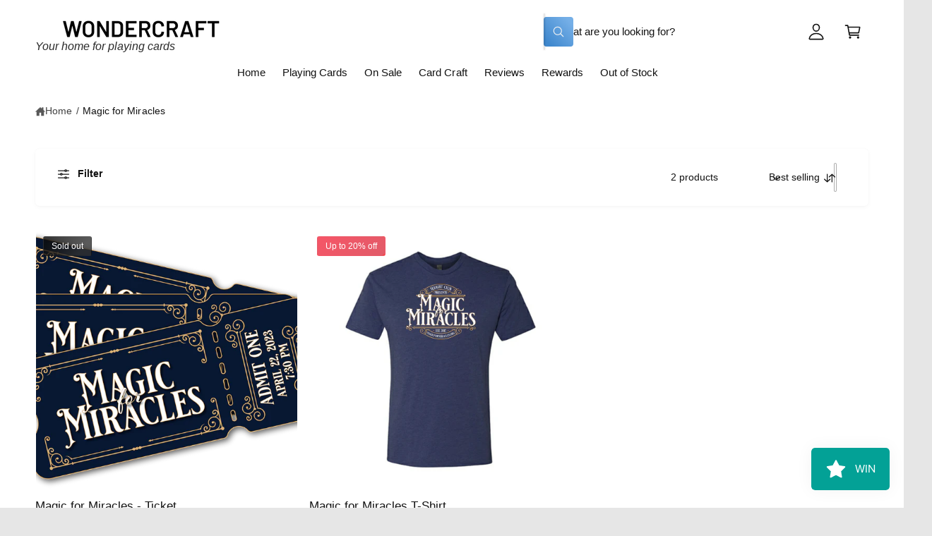

--- FILE ---
content_type: text/html; charset=UTF-8
request_url: https://pre.bossapps.co/api/js/wondercraftmagic.myshopify.com/variants
body_size: 119
content:
{"44664227922071":"no","44664227954839":"no","44736312410263SP":"11417649303","44736312410263":"no","44736312443031SP":"11417649303","44736312443031":"no","44736312475799SP":"11417649303","44736312475799":"no","44736312508567SP":"11417649303","44736312508567":"no"}

--- FILE ---
content_type: text/css
request_url: https://www.wondercraftcards.com/cdn/shop/t/36/assets/template-collection.css?v=102949554541457034561764733400
body_size: -254
content:
.collection .loading-overlay{position:absolute;z-index:1;width:1.8rem}.collection-inline-promo .promo-card,.collection-inline-promo .promo-image,.collection-top-promo .promo-card,.collection-top-promo .promo-image{height:100%;padding-bottom:0!important}.collection-top-promo .rte{position:static}.collection-top-promo .promo-card--image{min-height:var(--promo-min-height, 0px)}.collection-top-promo .promo-image{position:absolute}@media screen and (max-width: 749.98px){.collection .loading-overlay{top:0;inset-inline-end:0}}@media screen and (min-width: 750px){.collection .loading-overlay{inset-inline-start:0}}.collection .loading-overlay{top:0;inset-inline-end:0;bottom:0;inset-inline-start:0;display:none;width:100%;padding:0 1.5rem;opacity:.7}.collection--empty .title-wrapper{margin-top:2rem}@media screen and (min-width: 750px){.collection .loading-overlay{padding-inline-start:5rem;padding-inline-end:5rem}.collection--empty .title-wrapper{margin-top:8rem;margin-bottom:8rem}}.collection.loading .loading-overlay{display:block}.collection__description>*{margin:0}
/*# sourceMappingURL=/cdn/shop/t/36/assets/template-collection.css.map?v=102949554541457034561764733400 */


--- FILE ---
content_type: text/css
request_url: https://www.wondercraftcards.com/cdn/shop/t/36/assets/component-swatch.css?v=69809702647962836941764733388
body_size: -537
content:
.swatch{--swatch--size: var(--swatch-input--size, 4.4rem);--swatch--border-radius: var(--swatch-input--border-radius, 50%);display:block;padding:0;width:var(--swatch--size);max-width:100%;aspect-ratio:1 / 1;background:var(--swatch--background);background-position:var(--swatch-focal-point, initial);background-size:cover;background-origin:border-box;border:.1rem solid rgba(var(--color-foreground),.15);border-radius:var(--swatch--border-radius)}.swatch--inline{display:inline-block}.swatch--unavailable{border-style:dashed;border-color:rgba(var(--color-foreground),.5)}
/*# sourceMappingURL=/cdn/shop/t/36/assets/component-swatch.css.map?v=69809702647962836941764733388 */


--- FILE ---
content_type: text/css
request_url: https://www.wondercraftcards.com/cdn/shop/t/36/assets/standard.css?v=31124073216160828121764733384
body_size: 5343
content:
.section-apps{overflow:hidden}.section:has(.nice-select.open){position:relative;z-index:3}.shopify-policy__container,.shopify-challenge__container,.shopify-email-marketing-confirmation__container{padding-bottom:var(--spacing-section)}.page-margin,.shopify-challenge__container{margin:7rem auto}.tab-active .skip-to-content-link:focus{z-index:9999;position:inherit;overflow:auto;width:auto;height:auto;clip:auto}@media (prefers-reduced-motion){.motion-reduce{transition:none!important;animation:none!important}}table:not([class]),table.theme-table{table-layout:fixed;border-collapse:collapse;font-size:1.4rem;border-style:hidden;box-shadow:inset 0 0 0 .1rem rgba(var(--color-foreground),.2)}table.theme-table{box-shadow:inset 0 0 0 .1rem rgba(var(--color-foreground),.1)}table:not([class]) td,table:not([class]) th{padding:1em;border:.1rem solid rgba(var(--color-foreground),.2)}table.theme-table td,table.theme-table th{padding:.6em .8em;border:.1rem solid rgba(var(--color-foreground),.1);vertical-align:top;font-weight:400}table.theme-table{width:calc(100% - 3px);font-size:var(--c-font-size);margin-inline-start:1px}.theme-table th{width:var(--theme-table-column-width, 60%)}.table--striped tr:nth-child(odd){background-color:rgba(var(--color-foreground),.03)}table.table--lined,table.table--lined_dotted{box-shadow:none}.table--lined th,.table--lined td{border-inline-start:0!important;border-inline-end:0!important}.table--lined_dotted th,.table--lined_dotted td{border-inline-start:0!important;border-inline-end:0!important;border-style:dashed!important}@media screen and (max-width: 749.98px){table.theme-table{white-space:normal!important;overflow-wrap:anywhere}}.link--text:hover{color:rgba(var(--color-foreground),.75)}.animate-arrow .icon-arrow path{transform:translate(calc(-.25rem * var(--direction-multiplier)));transition:transform var(--duration-short) ease}.animate-arrow:hover .icon-arrow path{transform:translate(calc(-.05rem * var(--direction-multiplier)))}.disclosure-has-popup>summary:before,.cart-drawer__overlay,.drawer__overlay{content:"";position:fixed;top:0;inset-inline-end:0;bottom:0;inset-inline-start:0;background-color:#00000080;visibility:hidden;opacity:0;-webkit-backdrop-filter:blur(2px);backdrop-filter:blur(2px);transition:opacity var(--duration-medium),visibility var(--duration-medium)}.disclosure-has-popup>summary.no-background-blur:before{-webkit-backdrop-filter:none;backdrop-filter:none}.disclosure-has-popup.menu-opening>summary:before,.drawer.active .cart-drawer__overlay,body.drawer--open:not(.drawer--open-header) .drawer__overlay,body.drawer--open-header .drawer__header-overlay{visibility:visible;opacity:1}.drawer__overlay:empty{display:block;z-index:5}.drawer__header-overlay:empty{z-index:3}.disclosure-has-popup[open]>summary+*{z-index:100}@media screen and (min-width: 750px){.disclosure-has-popup[open]>summary+*{z-index:4}.facets .disclosure-has-popup[open]>summary+*{z-index:4}}@keyframes pulsate{to{text-shadow:0 0 1px rgb(var(--color-foreground)),0 0 40px rgba(var(--color-accent),1),0 0 80px rgba(var(--color-accent),.8),0 0 90px rgba(var(--color-accent),.7),0 0 100px rgba(var(--color-accent),.5),0 0 150px rgba(var(--color-accent),.4)}0%{text-shadow:0 0 1px rgb(var(--color-foreground)),0 0 38px rgba(var(--color-accent),1),0 0 82px rgba(var(--color-accent),.5),0 0 82px rgba(var(--color-accent),.5),0 0 92px rgba(var(--color-accent),.3),0 0 121px rgba(var(--color-accent),.2)}}@media screen and (prefers-reduced-motion){.italics-glow_pulsating em{animation:none!important}}*:focus{outline:0;box-shadow:none}.tab-active *:focus-visible,.tab-active .nice-select .option.focus,.tab-active .thumbnail-list__item:focus-within,.tab-active .deferred-media__poster:focus-visible .deferred-media__poster-button,.tab-active .discount-gated:focus-within{outline:.2rem solid rgba(var(--color-foreground),.5);outline-offset:.2rem;box-shadow:0 0 0 .3rem rgb(var(--color-background)),0 0 .5rem .4rem rgba(var(--color-foreground),.3)}.tab-active .custom-tab:focus-within{outline-offset:0}.tab-active .pagination__item:focus,.tab-active .custom-tab:focus-within{outline:0;box-shadow:inset 0 0 0 2px rgb(var(--color-foreground),.5)!important}.tab-active .focused,.no-js *:focus{outline:.2rem solid rgba(var(--color-foreground),.5);outline-offset:.3rem;box-shadow:0 0 0 .3rem rgb(var(--color-background)),0 0 .5rem .4rem rgba(var(--color-foreground),.3)}.no-js *:focus:not(:focus-visible){outline:0;box-shadow:none}.tab-active .focused.focus-inset,.tab-active .rte a:focus:focus,.no-js .focus-inset:focus,.tab-active .focus-inset:focus-visible,.tab-active .focus-inner-inset button:focus,.tab-active .rte a:focus:focus-visible{outline:.2rem solid rgba(var(--color-foreground),.5);outline-offset:-.2rem;box-shadow:0 0 .2rem rgba(var(--color-foreground),.3)}.tab-active .focus-inner-inset button:focus{outline:.2rem solid rgb(var(--color-button-text));outline-offset:-.4rem}.tab-active .focus-this-inner-inset:focus,.tab-active a:focus:has(>.card--view-more){outline:.2rem solid rgba(var(--color-foreground),.8);outline-offset:-.6rem;box-shadow:none}.no-js .focus-inset:focus:not(:focus-visible){outline:0;box-shadow:none}.focus-none{box-shadow:none!important;outline:0!important}.tap-target:before,.tap-target--small:before,.rte p>a:only-child:before{content:"";position:absolute;inset-inline-start:50%;top:50%;width:var(--tap-target);height:var(--tap-target);transform:translate(calc(-50% * var(--direction-multiplier)),-50%)}.tap-target--small:before,.rte p>a:only-child:before{width:max(100%,var(--tap-target-small));height:max(100%,var(--tap-target-small))}.scroll-to-top-button{--buttons-border-width: 1px;position:fixed;z-index:999;opacity:0;transition:opacity .3s,transform .3s,visibility .3s!important;transform:translateY(20px);padding:0!important;min-width:0!important;min-height:0!important;width:40px;height:40px;display:flex;bottom:calc(var(--px-mobile) * .5);border:1px solid rgba(var(--color-button-text),.15)!important;border-radius:var(--controls-corner-radius)}scroll-to-top-button.scroll-to-top-button:after{border-radius:var(--controls-corner-radius)}.scroll-to-top-button.bottom-right{inset-inline-end:calc((var(--px-mobile) * .5) + var(--temp-scrollbar-width, 0px))}.scroll-to-top-button.bottom-left{inset-inline-start:calc(var(--px-mobile) * .5)}@media screen and (min-width: 750px){.scroll-to-top-button{bottom:var(--px-mobile)}.scroll-to-top-button.bottom-right{inset-inline-end:calc(var(--px-mobile) + var(--temp-scrollbar-width, 0px))}.scroll-to-top-button.bottom-left{inset-inline-start:var(--px-mobile)}}.scroll-to-top-button.button--secondary{background-color:#ffffffb3;-webkit-backdrop-filter:blur(10px);backdrop-filter:blur(10px)}.scroll-to-top-button svg{width:20px;height:20px;transform:rotate(180deg);position:relative;top:-1px}.scroll-to-top-button.reveal{opacity:1;transform:translateY(0);visibility:visible}body.overflow-hidden .scroll-to-top-button,body:has(.cart-notification.active) .scroll-to-top-button{opacity:0;transform:translateY(20px);visibility:hidden}.button--hover-grow .button:not(.tap-target):before,.button--hover-grow .shopify-challenge__button:before,.button--hover-grow .customer button:before,.button--hover-grow .shopify-payment-button__button--unbranded:before,.button--hover-grow .shopify-payment-button [role=button]:before,.button--hover-grow .cart__dynamic-checkout-buttons [role=button]:before{content:"";position:absolute;top:0;inset-inline-end:0;bottom:0;inset-inline-start:0;z-index:-1;border-radius:var(--buttons-radius-outset);box-shadow:var(--shadow-horizontal-offset) var(--shadow-vertical-offset) var(--shadow-blur-radius) rgba(var(--color-shadow),var(--shadow-opacity))}.button--hover-grow .button:not([disabled]):hover:after,.button--hover-grow .shopify-challenge__button:hover:after,.button--hover-grow .customer button:hover:after,.button--hover-grow .shopify-payment-button__button--unbranded:hover:after{box-shadow:0 0 0 calc(var(--buttons-border-width) + 1px) rgba(var(--color-button-text),var(--border-opacity)),0 0 0 calc(var(--buttons-border-width) + 1px) rgba(var(--color-button),var(--alpha-button-background))}@media (hover: hover) and (pointer: fine){.button-control:not([disabled]):hover,.button-control-colors:not([disabled]):not(.slider-buttons__inner):hover,.slideshow__controls .slider-button--prev:hover,.slideshow__controls .slider-button--next:hover{background-color:#f8f8f8!important}}.button:focus-visible,.button:focus,.button.focused,.shopify-payment-button__button--unbranded:focus-visible,.shopify-payment-button [role=button]:focus-visible,.shopify-payment-button__button--unbranded:focus,.shopify-payment-button [role=button]:focus{outline:0;box-shadow:0 0 0 .3rem rgb(var(--color-background)),0 0 0 .5rem rgba(var(--color-foreground),.5),0 0 .5rem .4rem rgba(var(--color-foreground),.3)}.button:focus:not(:focus-visible):not(.focused),.shopify-payment-button__button--unbranded:focus:not(:focus-visible):not(.focused),.shopify-payment-button [role=button]:focus:not(:focus-visible):not(.focused){box-shadow:inherit}.field:hover.field:after,.select:hover.select:after,.select__select:hover.select__select:after,.customer .field:hover.field:after,.customer select:hover.select:after{box-shadow:0 0 0 var(--inputs-border-width) rgba(var(--color-foreground),1);outline:0;border-radius:var(--inputs-radius)}.field:hover:has(.text-area):after{border-radius:min(var(--inputs-radius),20px)}.select:hover .icon-caret{opacity:1}.tab-active .field__input:focus-visible,.tab-active .select__select:focus-visible,.tab-active .customer .field input:focus-visible,.tab-active .customer select:focus-visible,.tab-active .localization-form__select:focus-visible.localization-form__select:after{box-shadow:0 0 0 calc(.1rem + var(--inputs-border-width)) rgba(var(--color-foreground));outline:0;border-radius:var(--inputs-radius)}.tab-active .field__input:focus,.tab-active .select__select:focus,.tab-active .customer .field input:focus,.tab-active .customer select:focus,.tab-active .localization-form__select:focus.localization-form__select:after{box-shadow:0 0 0 calc(.1rem + var(--inputs-border-width)) rgba(var(--color-foreground));outline:0;border-radius:var(--inputs-radius)}.form__label{display:block;margin-bottom:.6rem}.form__message{align-items:flex-start;display:inline-flex;font-size:1.4rem;line-height:1;margin-top:1rem;margin-bottom:3rem}.form__message:has(.icon-success){line-height:1.5em}.form__message.items-center{align-items:center}.form__message--large{font-size:1.6rem}.customer .field .form__message{font-size:1.4rem;text-align:start}.form__message .icon,.customer .form__message svg{flex-shrink:0;height:2.4rem;margin-inline-end:.5rem;width:2.4rem}.form__message--large .icon,.customer .form__message svg{height:1.8rem;width:1.8rem;margin-inline-end:.5rem;margin-top:-.1rem}.customer .field .form__message svg{align-self:start}.form-status{margin:0;font-size:1.6rem}.form-status-list{padding:0;margin:2rem 0 4rem}.form-status-list li{list-style-position:inside}.form-status-list .link:first-letter{text-transform:capitalize}.loading__spinner{position:absolute;z-index:1;width:1.8rem}.loading__spinner{width:1.8rem;display:inline-block}.spinner{animation:rotator 1.4s linear infinite}@keyframes rotator{0%{transform:rotate(0)}to{transform:rotate(270deg)}}.path{stroke-dasharray:280;stroke-dashoffset:0;transform-origin:center;stroke:rgb(var(--color-foreground));animation:dash 1.4s ease-in-out infinite}@media screen and (forced-colors: active){.path{stroke:CanvasText}}@keyframes dash{0%{stroke-dashoffset:280}50%{stroke-dashoffset:75;transform:rotate(135deg)}to{stroke-dashoffset:280;transform:rotate(450deg)}}.loading__spinner:not(.hidden)+.cart-item__price-wrapper,.loading__spinner:not(.hidden)~cart-remove-button{opacity:50%}.loading__spinner:not(.hidden)~cart-remove-button{pointer-events:none;cursor:default}.quantity{color:rgba(var(--color-foreground));position:relative;width:120px;display:flex;border-radius:var(--inputs-radius);min-height:calc((var(--inputs-border-width) * 2) + 4rem)}.quantity:after{pointer-events:none;content:"";position:absolute;top:var(--inputs-border-width);inset-inline-end:var(--inputs-border-width);bottom:var(--inputs-border-width);inset-inline-start:var(--inputs-border-width);border:.1rem solid transparent;border-radius:var(--inputs-radius);box-shadow:0 0 0 var(--inputs-border-width) rgba(var(--color-foreground),calc(var(--inputs-border-opacity) * .8));transition:box-shadow var(--duration-short) ease;z-index:1}.quantity:before{background:rgb(var(--color-background));pointer-events:none;content:"";position:absolute;top:0;inset-inline-end:0;bottom:0;inset-inline-start:0;border-radius:var(--inputs-radius-outset);box-shadow:var(--inputs-shadow-horizontal-offset) var(--inputs-shadow-vertical-offset) var(--inputs-shadow-blur-radius) rgba(var(--color-shadow),var(--inputs-shadow-opacity));z-index:-1}.quantity--squidge{--color-foreground: var(--color-secondary-button-text);display:grid;grid-template-areas:"input increase" "input decrease";grid-template-columns:1fr auto;width:84px;min-height:49px}quick-order-list .quantity--squidge{width:auto}@media screen and (min-width: 990px){.quantity--squidge{width:90px}}.product-form .quantity--squidge{min-height:0}.quantity--squidge .quantity__input{grid-area:input}.quantity--squidge .quantity__button-decrease{grid-area:decrease;border-end-end-radius:var(--inputs-radius);margin-inline-start:0!important}.quantity--squidge .quantity__button-increase{grid-area:increase;border-start-end-radius:var(--inputs-radius);border-bottom:var(--inputs-border-width) solid rgba(var(--color-foreground),.2)}.quantity--squidge .quantity__button-increase svg{grid-area:increase;border-start-end-radius:var(--inputs-radius);transform:scale(-1)}.quantity--squidge .quantity__button{width:28px;background-color:rgba(var(--color-foreground),.05);opacity:1;border-inline-start:var(--inputs-border-width) solid rgba(var(--color-foreground),.2);margin-top:0;margin-bottom:0}.quantity--squidge-rounded .quantity__button{width:32px}.quantity--squidge-rounded .quantity__button svg{position:relative;inset-inline-start:-2px}.quantity--squidge .quantity__button.disabled svg{opacity:.3}.quantity--squidge .quantity__button:not(.disabled):hover{background-color:rgba(var(--color-foreground),.09)}.quantity--squidge .quantity__button:not(.disabled):active{background-color:rgba(var(--color-foreground),.15)}.quantity--squidge .quantity__button svg{width:1.4rem}.quantity__input{color:currentColor;font-family:var(--font-body-family);font-style:var(--font-body-style);font-size:1.4rem;font-weight:500;opacity:.85;text-align:center;background-color:transparent;border:0;padding:0 .5rem;width:100%;flex-grow:1;-webkit-appearance:none;appearance:none;min-width:50px;max-width:90px}.quantity__button{width:var(--tap-target);flex-shrink:0;font-size:1.8rem;border:0;background-color:transparent;cursor:pointer;display:flex;align-items:center;justify-content:center;color:rgb(var(--color-foreground));position:relative;padding:0}.quantity__button:first-child{margin-inline-start:calc(var(--inputs-border-width))}.quantity__button:last-child{margin-inline-end:calc(var(--inputs-border-width))}.quantity__button svg{width:1.8rem;pointer-events:none}.tab-active .quantity__button:focus-visible,.tab-active .quantity__input:focus-visible{z-index:2}.tab-active .quantity__button:focus,.tab-active .quantity__input:focus{z-index:2}.quantity__input:-webkit-autofill,.quantity__input:-webkit-autofill:hover,.quantity__input:-webkit-autofill:active{box-shadow:0 0 0 10rem rgb(var(--color-background)) inset!important;-webkit-box-shadow:0 0 0 10rem rgb(var(--color-background)) inset!important}.quantity__input::-webkit-outer-spin-button,.quantity__input::-webkit-inner-spin-button{-webkit-appearance:none;margin:0}.quantity__input[type=number]{-moz-appearance:textfield}.quantity__rules{margin-top:.5rem;position:relative;font-size:1.2rem}.quantity__rules .caption{display:inline-block;margin-top:0;margin-bottom:0}.quantity__rules .divider+.divider:before{content:"\2022";margin:0 .5rem}.quantity__rules-cart{position:relative;font-weight:400;margin-inline-start:.3em}section.product__info-container .loading__spinner:not(.hidden)~*,.quantity__rules-cart .loading__spinner:not(.hidden)~*{visibility:hidden}details:not([open])>.header__icon--menu .icon-close,details[open]>.header__icon--menu .icon-hamburger{visibility:hidden;opacity:0}.js details[open]:not(.menu-opening)>.header__icon--menu .icon-close{visibility:hidden}.js details[open]:not(.menu-opening)>.header__icon--menu .icon-hamburger{visibility:visible;opacity:1}details[open]>.header__submenu{z-index:1}details[open]>.header__menu-item .icon-caret{transform:rotate(180deg)}.global-settings-popup,.header__submenu.global-settings-popup{border-radius:var(--popup-corner-radius);border-color:rgba(var(--color-foreground),var(--popup-border-opacity));border-style:solid;border-width:var(--popup-border-width);box-shadow:var(--popup-shadow-horizontal-offset) var(--popup-shadow-vertical-offset) var(--popup-shadow-blur-radius) rgba(var(--color-shadow),var(--popup-shadow-opacity));z-index:-1}.header__submenu{overflow:auto;max-height:calc(100vh - var(--header-bottom-position-desktop, 20rem) - 4rem)}.header__submenu.list-menu{padding:1rem 0}.header__submenu .header__submenu{background-color:rgba(var(--color-foreground),.01);box-shadow:inset 0 10px 8px -10px rgba(var(--color-foreground),.06),inset 0 -10px 8px -10px rgba(var(--color-foreground),.06);padding:1.5rem 0;padding-inline-start:.5rem;font-size:.95em;margin:1rem 0;transition:transform .3s .05s,opacity .4s,visibility .4s;visibility:hidden;opacity:0;transform:translateY(-20px)}.header__submenu:has([aria-expanded=true]) .header__submenu,.shopify-design-mode .header__submenu .header__submenu{visibility:visible;opacity:1;transform:translateY(0)}.header__submenu .header__menu-item:after{inset-inline-end:2rem}.header__submenu .header__menu-item{justify-content:space-between;padding:.8rem 2rem}.list-menu--disclosure .list-menu__item .icon-caret{position:absolute;inset-inline-end:2rem}.header__submenu .icon-caret{flex-shrink:0;margin-inline-start:1rem;position:static}header-menu>details,details-disclosure>details{position:relative}custom-accordion,.custom-accordion{--open-duration: var(--duration-medium);display:block;-webkit-user-select:none;user-select:none}.custom-accordion .custom-accordion__panel,custom-accordion .custom-accordion__panel{overflow:hidden;transition:height var(--open-duration) var(--cubic-bezier-ease-out-slow)}.accordion__content--spacer{display:inline-block!important;width:2em}@keyframes animateMenuOpen{0%{opacity:0;transform:scale3d(.9,.9,1)}to{opacity:1;transform:scaleZ(1)}}.list-menu--right{inset-inline-end:0}.list-menu--disclosure{position:absolute;min-width:100%;width:25rem;border:1px solid rgba(var(--color-foreground),.2)}.list-menu--disclosure:focus{outline:none}.list-menu--disclosure.localization-selector{max-height:18rem;overflow:auto;width:10rem;padding:.5rem}.no-js details[open] .modal__toggle{position:absolute;z-index:5}.no-js details[open] svg.modal__toggle-close{display:flex;z-index:1;height:2.6rem;width:2.6rem}.no-js details[open] .modal__toggle-open{display:none}.no-js .modal__close-button.link{display:none}.modal__close-button.link{display:flex;justify-content:center;align-items:center;padding:0rem;height:4.4rem;width:4.4rem;background-color:transparent}.modal__close-button .icon{width:2.6rem;height:2.6rem}.modal__content{position:absolute;top:0;inset-inline-start:0;inset-inline-end:0;bottom:0;background:rgb(var(--color-background));z-index:4;display:flex;justify-content:center;align-items:center}.media-modal,.image-magnify-full-size{cursor:url('data:image/svg+xml,<svg xmlns="http://www.w3.org/2000/svg" viewBox="0 0 56 56" fill="none" width="44" height="44"><path d="M56 28C56 12.536 43.464 0 28 0S0 12.536 0 28s12.536 28 28 28 28-12.536 28-28Z" fill="%23fff"/><path d="M55.5 28C55.5 12.812 43.188.5 28 .5S.5 12.812.5 28 12.812 55.5 28 55.5 55.5 43.188 55.5 28Z" style="stroke: rgb(226, 226, 226);"/><path fill="none" stroke-linecap="round" stroke-linejoin="round" d="M 35 35 L 21 21 M 35 21 L 21 35" style="stroke: rgb(86, 88, 91); stroke-width: 2px;"/></svg>') 22 22,zoom-out}.media-modal .deferred-media{cursor:initial}@media screen and (min-width: 750px){.side-drawers-inset .popup-modal--side .popup-modal__content,.side-drawers-inset pickup-availability-drawer,.side-drawers-inset .drawer__inner,.side-drawers-inset .mobile-facets__inner{--modal-gutter: var(--px-mobile);top:var(--modal-gutter);inset-inline-end:var(--modal-gutter);height:calc(100% - (var(--modal-gutter) * 2));max-width:46rem!important;border-radius:var(--popup-corner-radius)}.popup-modal--side .popup-modal__content{max-width:46rem!important}.popup-modal--side .rte .responsive-table{display:flex;overflow:auto;-webkit-overflow-scrolling:touch;padding:1px;max-width:100%}.popup-modal--side .rte .responsive-table>table{flex-shrink:0;min-width:100%;width:auto}}details[open]>.search-modal{opacity:1;transform:translateY(0)}details[open] .modal-overlay{display:block}details[open] .modal-overlay:after{position:absolute;content:"";background:#00000080;top:100%;inset-inline-start:0;inset-inline-end:0;-webkit-backdrop-filter:blur(2px);backdrop-filter:blur(2px);height:100vh}.no-js details[open]>.header__icon--search{top:1rem;inset-inline-end:.5rem}.search-modal{opacity:0;border-bottom:.1rem solid rgba(var(--color-foreground),.08);height:auto;position:fixed;bottom:auto;top:0;padding:3rem var(--px-mobile);transform:translateY(-50%);transition:opacity .2s,transform .2s var(--cubic-bezier-slide-in)}.search-modal__content{display:flex;align-items:center;justify-content:center;width:100%;height:100%;line-height:calc(1 + .8 / var(--font-body-scale));position:relative}.search-modal__content-bottom{bottom:calc((var(--inputs-margin-offset) / 2))}@media screen and (max-width: 989.98px){.header--keep-mobile-search predictive-search .field{transition:max-width .3s;max-width:100%}.header--keep-mobile-search predictive-search:focus-within .field{max-width:calc(100% - 3.8rem)}predictive-search .modal__close-button,.search-modal__form+.modal__close-button{transition:opacity .2s,visibility .2s;top:4px;inset-inline-end:0;width:2.4rem!important}.header--keep-mobile-search predictive-search .search-modal__form:focus-within .inline-search__close-button{transition-delay:.15s;opacity:1;visibility:visible}}.notification-message{padding-top:.75rem;padding-bottom:.75rem;border:1px solid rgba(var(--color-foreground),.1);border-radius:var(--promo-corner-radius)}.notification-message:has(.rte>span:not(.hidden):empty),.notification-message:has(.rte>span):not(:has(.rte>span:not(.hidden):not(:empty))),.notification-message:has(.rte>*:only-child>*:only-child:empty){display:none}closable-element .notification-message{padding-inline-end:var(--tap-target)}.notification-message .icon{fill:currentColor}.notification-message .icon-close{width:1.5em}.announcement-bar-slider--fade-in-next .announcement-bar__message,.announcement-bar-slider--fade-in-previous .announcement-bar__message,.announcement-bar-slider--fade-out-next .announcement-bar__message,.announcement-bar-slider--fade-out-previous .announcement-bar__message{animation-duration:var(--duration-announcement-bar);animation-timing-function:ease-in-out;animation-fill-mode:forwards}.announcement-bar-slider--fade-in-next .announcement-bar__message{--announcement-translate-from: -1.5rem;opacity:0;animation-name:translateAnnouncementSlideIn;animation-delay:var(--duration-announcement-bar)}.announcement-bar-slider--fade-in-previous .announcement-bar__message{--announcement-translate-from: 1.5rem;opacity:0;animation-name:translateAnnouncementSlideIn;animation-delay:var(--duration-announcement-bar)}.announcement-bar-slider--fade-out-next .announcement-bar__message{--announcement-translate-to: 1.5rem;animation-name:translateAnnouncementSlideOut}.announcement-bar-slider--fade-out-previous .announcement-bar__message{--announcement-translate-to: -1.5rem;animation-name:translateAnnouncementSlideOut}@keyframes translateAnnouncementSlideIn{0%{opacity:0;visibility:hidden;transform:translate(var(--announcement-translate-from))}to{opacity:1;visibility:visible;transform:translate(0)}}@keyframes translateAnnouncementSlideOut{0%{opacity:1;visibility:visible;transform:translate(0)}to{opacity:0;visibility:hidden;transform:translate(var(--announcement-translate-to))}}@media screen and (min-width: 750px){@keyframes translateAnnouncementSlideIn{0%{opacity:0;visibility:hidden;transform:translateY(-1.5rem)}to{opacity:1;visibility:visible;transform:translateY(0)}}@keyframes translateAnnouncementSlideOut{0%{opacity:1;visibility:visible;transform:translateY(0)}to{opacity:0;visibility:hidden;transform:translateY(1.5rem)}}}.badge--sold-out{--color-badge-foreground: var(--badge-sold-out-foreground);--color-badge-border: var(--badge-sold-out-border);--color-badge-background: var(--badge-sold-out-background)}.badge--custom{--color-badge-foreground: var(--badge-custom-foreground);--color-badge-border: var(--badge-custom-border);--color-badge-background: var(--badge-custom-background)}.badge--new{--color-badge-foreground: var(--badge-new-foreground);--color-badge-border: var(--badge-new-border);--color-badge-background: var(--badge-new-background)}.badge--preorder{--color-badge-foreground: var(--badge-preorder-foreground);--color-badge-border: var(--badge-preorder-border);--color-badge-background: var(--badge-preorder-background)}.badge--bulk{--color-badge-foreground: var(--badge-bulk-foreground);--color-badge-border: var(--badge-bulk-border);--color-badge-background: var(--badge-bulk-background)}.badge--sale{--color-badge-foreground: var(--badge-sale-foreground);--color-badge-border: var(--badge-sale-border);--color-badge-background: var(--badge-sale-background)}.badge{display:inline-block;padding:.7rem 1.1rem .6rem;background:var(--color-badge-background);color:rgba(var(--color-badge-foreground));font-size:var(--badge-text-size);line-height:calc(var(--badge-text-size) * 1.1);font-weight:var(--badge-text-weight);border:var(--badge-border-width) var(--badge-border-style) rgba(var(--color-badge-border));word-break:break-word}.badge--pill{border-radius:2rem}.badge--angled{transform:skew(165deg);border-radius:4px}.badge--rounded{border-radius:3px}.bmrk-tags li{color:rgb(var(--color-highlight-badge, var(--color-foreground)));border:1px solid rgb(var(--color-highlight-badge, var(--color-foreground)),.3);border-radius:3px;line-height:1.1em;padding:.2em .3em}.highlight-badge--unavailable{position:relative;opacity:.6}.highlight-badge--unavailable:after{content:"";position:absolute;top:0;right:0;bottom:0;left:0;background:linear-gradient(to top left,transparent calc(50% - 1px),rgba(var(--color-highlight-badge, var(--color-foreground)),.3) 50%,rgba(var(--color-highlight-badge, var(--color-foreground)),.3) 50%,transparent calc(50% + 1px)) no-repeat;border-radius:inherit}.bmrk-tags--phat li{padding:.4em .5em}.metafield-csv-lists ul.metafield-single_line_text_field-array{list-style-type:none;padding:0;display:block}.metafield-csv-lists ul.metafield-single_line_text_field-array li{display:inline-block;padding:0;margin:0}.metafield-csv-lists ul.metafield-single_line_text_field-array li:before{display:none}.metafield-csv-lists ul.metafield-single_line_text_field-array li:after{content:",";padding-inline-end:.5ch}.metafield-csv-lists ul.metafield-single_line_text_field-array li:last-child:after{content:""}.promo-card{text-decoration:none}.promo-card,.promo-image,a.promo-card--text-container:after,a.promo-card--text-container .media{border-radius:var(--promo-corner-radius)}.promo-card--text__heading{line-height:1.3em;font-weight:500;color:rgb(var(--color-accent))}.promo-card--text__text{font-size:1.4rem;line-height:1.5em;opacity:.7;color:rgb(var(--color-foreground),.75)}.promo-card--text-container{column-gap:2rem}a.promo-card--text-container{color:currentColor;text-decoration:none;position:relative;display:block}a.promo-card--text-container:after{content:"";position:absolute;top:-10px;right:-10px;bottom:-10px;left:-10px;z-index:-1;background-color:rgba(var(--color-accent),.08);border:.1rem solid rgba(var(--color-accent),.04);opacity:0;transform:scale(.97);transition:opacity var(--duration-medium),transform var(--duration-medium)}a.promo-card--text-container:hover:after{opacity:1;transform:scale(1)}.promo-card--grid{display:grid}.promo-card--image .rte{background-image:none;-webkit-background-clip:border-box;-webkit-text-fill-color:currentColor}.promo-card--image .rte p,.rte--compact p{margin-top:0;line-height:1.3em}.promo-card--image .rte :is(h1,h2,h3,h4,h5,h6):not(:last-child),.rte--compact :is(h1,h2,h3,h4,h5,h6):not(:last-child){margin-bottom:.2em}div:has(>.product__inventory:empty){display:none}.product__inventory{display:flex;align-items:center;gap:.4em}.product__inventory svg{flex-shrink:0}@keyframes pulse{0%{transform:scale(.5);opacity:0}30%{transform:scale(1);opacity:1}to{transform:scale(1);opacity:0}}.product__inventory .bg-circle{animation:pulse 3s infinite;transform-origin:center}.product__inventory.product__inventory--pill{background-color:rgb(var(--inventory-color),.07);border:1px solid rgb(var(--inventory-color),.1);color:rgb(var(--inventory-color),1);display:inline-flex;align-items:center;padding:.25em .8em;padding-inline-start:.5em;border-radius:3px}.product__inventory.product__inventory--pill.t8,.product__inventory.product__inventory--pill.t7{padding:.2em .6em;padding-inline-start:.3em;gap:.1em}.product__inventory.product__inventory--pill.t8 svg,.product__inventory.product__inventory--pill.t7 svg{transform:scale(.8)}.product__inventory:has(.product-inventory--low){--inventory-color: var(--inventory-stock-low-color)}.product__inventory:has(.product-inventory--continue){--inventory-color: var(--inventory-stock-continue-color)}.product__inventory:has(.product-inventory--normal){--inventory-color: var(--inventory-stock-normal-color)}.product__inventory:has(.product-inventory--out){--inventory-color: var(--inventory-stock-out-color)}.custom-payment-icon{border-radius:2px}
/*# sourceMappingURL=/cdn/shop/t/36/assets/standard.css.map?v=31124073216160828121764733384 */


--- FILE ---
content_type: text/javascript
request_url: https://www.wondercraftcards.com/cdn/shop/t/36/assets/product-form.js?v=70087826341584989871764733367
body_size: 976
content:
customElements.get("product-form")||customElements.define("product-form",class extends HTMLElement{constructor(){super(),document.querySelector(".sticky-cta")?this.init():window.initScriptOnDemand(this,this.init.bind(this),100)}init(){this.form=this.querySelector("form"),this.variantIdInput.disabled=!1,this.form.addEventListener("submit",this.onSubmitHandler.bind(this)),this.cartDrawer=document.querySelector("cart-drawer"),this.cartItems=document.querySelector("cart-items"),this.cartNotification=document.querySelector("cart-notification"),this.submitButton=this.querySelector('[type="submit"]'),this.ctaButton=this.closest(".section-featured-product")?null:this.closest(".section")?.querySelector(".sticky-cta .button"),document.querySelector("cart-drawer")&&this.submitButton.setAttribute("aria-haspopup","dialog"),this.hideErrors=this.dataset.hideErrors==="true",this.ctaButton&&(this.ctaButtonListener=this.ctaButtonListener||this.ctaButtonClickHandler.bind(this),this.ctaButton.addEventListener("click",this.ctaButtonListener)),this.cartDrawer&&customElements.whenDefined("cart-drawer").then(()=>{this.cartDrawer.init()}),this.cartNotification&&customElements.whenDefined("cart-notification").then(()=>{this.cartNotification.init()})}disconnectedCallback(){this.ctaButton&&this.ctaButton.removeEventListener("click",this.ctaButtonListener)}ctaButtonClickHandler(){this.submitButton&&this.submitButton.classList.contains("product-form__submit")&&this.submitButton.click()}onSubmitHandler(evt){if(evt.preventDefault(),this.submitButton.getAttribute("aria-disabled")==="true")return;this.handleErrorMessage(),this.submitButton.setAttribute("aria-disabled",!0),this.submitButton.classList.add("loading"),this.querySelector(".loading__spinner")?.classList.remove("hidden","spinning-complete"),this.ctaButton&&(this.ctaButton.setAttribute("aria-disabled",!0),this.ctaButton.querySelector(".loading__spinner")?.classList.remove("hidden","spinning-complete"),this.ctaButton.classList.add("loading"));const config=fetchConfig("javascript");config.headers["X-Requested-With"]="XMLHttpRequest",delete config.headers["Content-Type"];const formData=new FormData(this.form);let sections=[];if(this.cartDrawer&&(sections=this.cartDrawer.getSectionsToRender().map(section=>section.id)),this.cartNotification){window.loadTemplateContent(this.cartNotification);const cartNotificationSections=this.cartNotification.getSectionsToRender().map(section=>section.id);sections=[...sections,...cartNotificationSections]}if(this.cartItems){const cartItemsSections=this.cartItems.getSectionsToRender().map(section=>section.section);sections=[...sections,...cartItemsSections]}sections.length>0&&(formData.append("sections",[...new Set(sections)]),formData.append("sections_url",window.location.pathname),theme.settings.cartDrawer.atcAction==="drawer"&&this.cartDrawer?this.cartDrawer.setActiveElement(document.activeElement):theme.settings.cartDrawer.atcAction==="notification"&&this.cartNotification&&this.cartNotification.setActiveElement(document.activeElement)),config.body=formData,fetch(`${routes.cart_add_url}`,config).then(response=>response.json()).then(response=>{if(response.status){publish(PUB_SUB_EVENTS.cartError,{source:"product-form",productVariantId:formData.get("id"),errors:response.errors||response.description,message:response.message}),this.handleErrorMessage(response.description),this.cartDrawer&&this.cartDrawer.reload();const soldOutMessage=this.submitButton.querySelector(".sold-out-message");if(!soldOutMessage)return;this.submitButton.setAttribute("aria-disabled",!0),this.submitButton.querySelector("span").classList.add("hidden"),this.ctaButton&&(this.ctaButton.setAttribute("aria-disabled",!0),this.ctaButton.querySelector("span").classList.add("hidden")),soldOutMessage.classList.remove("hidden"),this.error=!0;return}else if(theme.settings.cartDrawer.atcAction==="page"){window.location=window.routes.cart_url;return}response.sections===null&&document.querySelector(".section-main-cart")&&window.location.reload(),this.error||publish(PUB_SUB_EVENTS.cartUpdate,{source:"product-form",productVariantId:formData.get("id"),cartData:response}),this.error=!1;const quickAddModal=this.closest("quick-add-modal");quickAddModal?(document.body.addEventListener("modalClosed",()=>{setTimeout(()=>{this.cartDrawer&&this.cartDrawer.renderContents(response),this.cartItems&&this.cartItems.renderContents(response),this.cartNotification&&this.cartNotification.renderContents(response)})},{once:!0}),quickAddModal.hide(!0)):(this.cartDrawer&&this.cartDrawer.renderContents(response),this.cartItems&&this.cartItems.renderContents(response),this.cartNotification&&this.cartNotification.renderContents(response))}).catch(e=>{console.error(e)}).finally(()=>{this.submitButton.classList.remove("loading"),this.cartDrawer&&this.cartDrawer.classList.contains("is-empty")&&this.cartDrawer.classList.remove("is-empty"),this.cartNotification&&this.cartNotification.classList.contains("is-empty")&&this.cartNotification.classList.remove("is-empty"),this.error||this.submitButton.removeAttribute("aria-disabled"),this.ctaButton&&(this.ctaButton.classList.remove("loading"),this.error||this.ctaButton.removeAttribute("aria-disabled"),this.ctaButton.querySelector(".loading__spinner")?.classList.add("hidden","spinning-complete")),this.querySelector(".loading__spinner")?.classList.add("hidden","spinning-complete"),publish("quick-buy-action-complete")})}handleErrorMessage(errorMessage=!1){if(!this.hideErrors&&(this.errorMessageWrapper=this.errorMessageWrapper||this.querySelector(".product-form__error-message-wrapper"),!!this.errorMessageWrapper&&(this.errorMessage=this.errorMessage||this.errorMessageWrapper.querySelector(".product-form__error-message"),this.errorMessageWrapper.toggleAttribute("hidden",!errorMessage),errorMessage))){this.errorMessage.textContent=errorMessage;const elementRect=this.errorMessage.getBoundingClientRect();if(!(elementRect.top>=0&&elementRect.bottom<=window.innerHeight&&elementRect.top>=100)){const topPosition=elementRect.top+window.pageYOffset-150;window.scrollTo({top:topPosition,behavior:"smooth"})}}}toggleSubmitButton(disable=!0,text){let price;if(this.form.dataset.showPrice==="true"){const priceText=this.form.closest(".product__info-wrapper")?.querySelector(".price__container .price-item--last")?.textContent.trim();priceText&&priceText.length>0&&(price=priceText)}if(disable)this.submitButton.setAttribute("disabled","disabled"),this.ctaButton?.setAttribute("disabled","disabled"),text&&(this.submitButton.querySelector("span").textContent=`${text}${price?" - "+price:""}`,this.ctaButton&&(this.ctaButton.querySelector("span").textContent=text)),text===window.variantStrings.soldOut&&this.closest(".product")?.setAttribute("data-variant-status","out-of-stock");else{this.submitButton.removeAttribute("disabled"),this.ctaButton?.removeAttribute("disabled");const buttonText=this.submitButton.dataset.isPreorder?window.variantStrings.preorder:window.variantStrings.addToCart;this.submitButton.querySelector("span").textContent=`${buttonText}${price?" - "+price:""}`,this.ctaButton&&(this.ctaButton.querySelector("span").textContent=buttonText),this.closest(".product")?.setAttribute("data-variant-status","in-stock")}}get variantIdInput(){return this.form.querySelector("[name=id]")}});
//# sourceMappingURL=/cdn/shop/t/36/assets/product-form.js.map?v=70087826341584989871764733367
